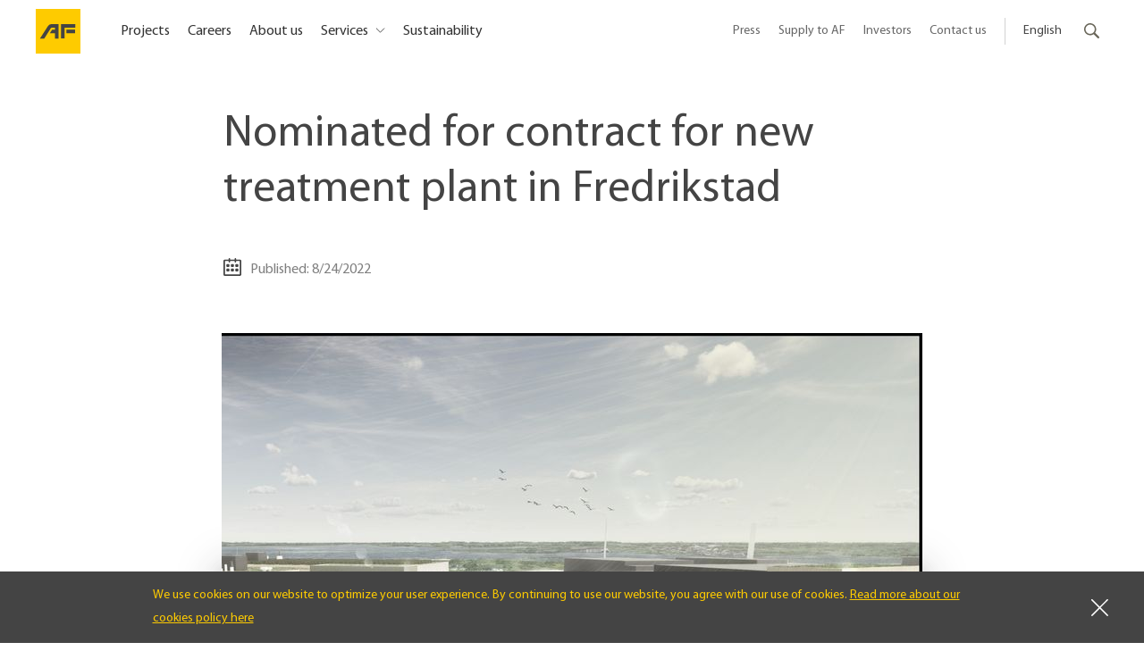

--- FILE ---
content_type: text/html; charset=utf-8
request_url: https://www.afgruppen.com/news/2022/08/nominated-for-contract-for-new-treatment-plant-in-fredrikstad/
body_size: 8594
content:


<!DOCTYPE html>
<html lang="en">
<head>
	<title>
Nominated for contract for new treatment plant in Fredrikstad - AF Gruppen	</title>

	<meta charset="utf-8">
	<meta http-equiv="X-UA-Compatible" content="IE=edge">
	<meta name="viewport" content="width=device-width, initial-scale=1.0">
	<link rel="shortcut icon" href="/Public/favicons/favicon.ico?v=o5rI05QO6i2SwtBHb749UUsYP6SCRH6jVyI2qZfMRjo" type="image/x-icon" />
	<link rel="apple-touch-icon" sizes="57x57" href="/Public/favicons/apple-icon-57x57.png?v=qsigJ9effGr-3mSPonXBzEE_n_JdZaszV3rLuOaunR8" />
	<link rel="apple-touch-icon" sizes="60x60" href="/Public/favicons/apple-icon-60x60.png?v=wQdJs6ft9zshXucIUQdRDl7pVpYWu_A_CtBKYBtcDao" />
	<link rel="apple-touch-icon" sizes="72x72" href="/Public/favicons/apple-icon-72x72.png?v=PFhHiL0g8vxCDly_w_XTJpXNHzsC7JQdP9-3P8gvGa4" />
	<link rel="apple-touch-icon" sizes="76x76" href="/Public/favicons/apple-icon-76x76.png?v=EzYCxcTTGFUmA0EX1FtHAkAAqEHvEmM6RnbOXD_iz1Y" />
	<link rel="apple-touch-icon" sizes="114x114" href="/Public/favicons/apple-icon-114x114.png?v=OFUU2G5RhdkOBndkXKYTzys3upFyFQIe0FpUImjzEOs" />
	<link rel="apple-touch-icon" sizes="120x120" href="/Public/favicons/apple-icon-120x120.png?v=nSbdtQSmoSRLZkgPCIGF15WAkJe_O99TIHVhzZGze5M" />
	<link rel="apple-touch-icon" sizes="144x144" href="/Public/favicons/apple-icon-144x144.png?v=ze7N-jvedbDaQGhG7Ig1KsuvOkHOv7kkLJGPub4YOCU" />
	<link rel="apple-touch-icon" sizes="152x152" href="/Public/favicons/apple-icon-152x152.png?v=JqbK1wMZIVEywOq-NIefTH5Eqj6_67MDkc4PjOZ1sE0" />
	<link rel="apple-touch-icon" sizes="180x180" href="/Public/favicons/apple-icon-180x180.png?v=QLxey6FOcwMl6ql_jscedFqa9sdPAfd2qEC8cS5M2uI" />
	<link rel="icon" type="image/png" sizes="192x192" href="/Public/favicons/android-icon-192x192.png?v=-qgcWrzjplFbaaWLYbqPOaLSujpmmUnixHZHYDqL2M8" />
	<link rel="icon" type="image/png" sizes="32x32" href="/Public/favicons/favicon-32x32.png?v=DRoPBRIviK5h95vc9FPUC6wL7wkJNCxwFpBrjpF0Tu4" />
	<link rel="icon" type="image/png" sizes="96x96" href="/Public/favicons/favicon-96x96.png?v=mC_Mja9XqtHQx66AmRxBuAE_54-aBJNgXgDXHwdDgA4" />
	<link rel="icon" type="image/png" sizes="16x16" href="/Public/favicons/favicon-16x16.png?v=GcKIPI5HTyJ1bFiDSlpmC-DnIs0wlUyPCnECbCNqL4E" />
	<link rel="manifest" href="/Public/favicons/manifest.json?v=J-yj6Cl-t_80Des4SbIQGFpFmzhFRWqk0ANvbZZrNRg" />
	<meta name="msapplication-TileColor" content="#ffffff" />
	<meta name="msapplication-TileImage" content="/Public/favicons/ms-icon-144x144.png?v=ze7N-jvedbDaQGhG7Ig1KsuvOkHOv7kkLJGPub4YOCU" />
	<meta name="theme-color" content="#ffffff" />


        <meta name="description" content="FREVAR KF has nominated AF Gruppen as design and build contractor with interaction for phase 1 of a new treatment plant in Fredrikstad municipality." />
        <meta property="og:title" content="Nominated for contract for new treatment plant in Fredrikstad" />
        <meta property="og:url" content="https://www.afgruppen.com/news/2022/08/nominated-for-contract-for-new-treatment-plant-in-fredrikstad/" />
            <meta property="og:description" content="FREVAR KF has nominated AF Gruppen as design and build contractor with interaction for phase 1 of a new treatment plant in Fredrikstad municipality." />
            <meta property="og:type" content="article" />
            <meta property="og:image" content="https://kommunikasjon.ntb.no/data/images/00028/23009e6e-5599-4c26-9daf-56aebd6db7f5-w_784_h_503_crop.jpg" />
    
        <link rel="alternate" href="https://www.afgruppen.no/" hreflang="no" />
        <link rel="alternate" href="https://www.afgruppen.se/" hreflang="sv" />
        <link rel="alternate" href="https://www.afgruppen.com/news/2022/08/nominated-for-contract-for-new-treatment-plant-in-fredrikstad/" hreflang="en" />

	

	<!-- Google Consent Mode -->
<script>
    window.dataLayer = window.dataLayer || [];
    function gtag() { dataLayer.push(arguments); }
        gtag('consent', 'default', {
            'ad_storage': 'denied',
            'ad_user_data': 'denied',
            'ad_personalization': 'denied',
            'analytics_storage': 'denied',
            'wait_for_update': 500
        });
        gtag('set', 'ads_data_redaction', true);
</script>
<!-- /End Google Consent Mode -->
<script id="CookieConsent" src="https://policy.app.cookieinformation.com/uc.js" data-culture="EN" type="text/javascript" data-gcm-version="2.0"></script>
<script>
!function(T,l,y){var S=T.location,k="script",D="instrumentationKey",C="ingestionendpoint",I="disableExceptionTracking",E="ai.device.",b="toLowerCase",w="crossOrigin",N="POST",e="appInsightsSDK",t=y.name||"appInsights";(y.name||T[e])&&(T[e]=t);var n=T[t]||function(d){var g=!1,f=!1,m={initialize:!0,queue:[],sv:"5",version:2,config:d};function v(e,t){var n={},a="Browser";return n[E+"id"]=a[b](),n[E+"type"]=a,n["ai.operation.name"]=S&&S.pathname||"_unknown_",n["ai.internal.sdkVersion"]="javascript:snippet_"+(m.sv||m.version),{time:function(){var e=new Date;function t(e){var t=""+e;return 1===t.length&&(t="0"+t),t}return e.getUTCFullYear()+"-"+t(1+e.getUTCMonth())+"-"+t(e.getUTCDate())+"T"+t(e.getUTCHours())+":"+t(e.getUTCMinutes())+":"+t(e.getUTCSeconds())+"."+((e.getUTCMilliseconds()/1e3).toFixed(3)+"").slice(2,5)+"Z"}(),iKey:e,name:"Microsoft.ApplicationInsights."+e.replace(/-/g,"")+"."+t,sampleRate:100,tags:n,data:{baseData:{ver:2}}}}var h=d.url||y.src;if(h){function a(e){var t,n,a,i,r,o,s,c,u,p,l;g=!0,m.queue=[],f||(f=!0,t=h,s=function(){var e={},t=d.connectionString;if(t)for(var n=t.split(";"),a=0;a<n.length;a++){var i=n[a].split("=");2===i.length&&(e[i[0][b]()]=i[1])}if(!e[C]){var r=e.endpointsuffix,o=r?e.location:null;e[C]="https://"+(o?o+".":"")+"dc."+(r||"services.visualstudio.com")}return e}(),c=s[D]||d[D]||"",u=s[C],p=u?u+"/v2/track":d.endpointUrl,(l=[]).push((n="SDK LOAD Failure: Failed to load Application Insights SDK script (See stack for details)",a=t,i=p,(o=(r=v(c,"Exception")).data).baseType="ExceptionData",o.baseData.exceptions=[{typeName:"SDKLoadFailed",message:n.replace(/\./g,"-"),hasFullStack:!1,stack:n+"\nSnippet failed to load ["+a+"] -- Telemetry is disabled\nHelp Link: https://go.microsoft.com/fwlink/?linkid=2128109\nHost: "+(S&&S.pathname||"_unknown_")+"\nEndpoint: "+i,parsedStack:[]}],r)),l.push(function(e,t,n,a){var i=v(c,"Message"),r=i.data;r.baseType="MessageData";var o=r.baseData;return o.message='AI (Internal): 99 message:"'+("SDK LOAD Failure: Failed to load Application Insights SDK script (See stack for details) ("+n+")").replace(/\"/g,"")+'"',o.properties={endpoint:a},i}(0,0,t,p)),function(e,t){if(JSON){var n=T.fetch;if(n&&!y.useXhr)n(t,{method:N,body:JSON.stringify(e),mode:"cors"});else if(XMLHttpRequest){var a=new XMLHttpRequest;a.open(N,t),a.setRequestHeader("Content-type","application/json"),a.send(JSON.stringify(e))}}}(l,p))}function i(e,t){f||setTimeout(function(){!t&&m.core||a()},500)}var e=function(){var n=l.createElement(k);n.src=h;var e=y[w];return!e&&""!==e||"undefined"==n[w]||(n[w]=e),n.onload=i,n.onerror=a,n.onreadystatechange=function(e,t){"loaded"!==n.readyState&&"complete"!==n.readyState||i(0,t)},n}();y.ld<0?l.getElementsByTagName("head")[0].appendChild(e):setTimeout(function(){l.getElementsByTagName(k)[0].parentNode.appendChild(e)},y.ld||0)}try{m.cookie=l.cookie}catch(p){}function t(e){for(;e.length;)!function(t){m[t]=function(){var e=arguments;g||m.queue.push(function(){m[t].apply(m,e)})}}(e.pop())}var n="track",r="TrackPage",o="TrackEvent";t([n+"Event",n+"PageView",n+"Exception",n+"Trace",n+"DependencyData",n+"Metric",n+"PageViewPerformance","start"+r,"stop"+r,"start"+o,"stop"+o,"addTelemetryInitializer","setAuthenticatedUserContext","clearAuthenticatedUserContext","flush"]),m.SeverityLevel={Verbose:0,Information:1,Warning:2,Error:3,Critical:4};var s=(d.extensionConfig||{}).ApplicationInsightsAnalytics||{};if(!0!==d[I]&&!0!==s[I]){var c="onerror";t(["_"+c]);var u=T[c];T[c]=function(e,t,n,a,i){var r=u&&u(e,t,n,a,i);return!0!==r&&m["_"+c]({message:e,url:t,lineNumber:n,columnNumber:a,error:i}),r},d.autoExceptionInstrumented=!0}return m}(y.cfg);function a(){y.onInit&&y.onInit(n)}(T[t]=n).queue&&0===n.queue.length?(n.queue.push(a),n.trackPageView({})):a()}(window,document,{src: "https://js.monitor.azure.com/scripts/b/ai.2.gbl.min.js", crossOrigin: "anonymous", cfg: { instrumentationKey:'c2817665-206f-4528-b07b-fd2023809bc3', disableCookiesUsage: false }});
</script>

	<link rel="stylesheet" href="/Public/build/app.eee13a7d131cc5c9d1ec.css" />
<script>
  dataLayer = [{
    'pageType': 'ArticlePage',
    'pageContent': 'Bygg, AF Gruppen',
    'pageGroup': 'Nyheter'
  }];
</script>	

<!-- Google Tag Manager -->
<script>
    (function(w,d,s,l,i){w[l]=w[l]||[];w[l].push({'gtm.start':
    new Date().getTime(),event:'gtm.js'});var f=d.getElementsByTagName(s)[0],
    j=d.createElement(s),dl=l!='dataLayer'?'&l='+l:'';j.async=true;j.src=
    'https://www.googletagmanager.com/gtm.js?id='+i+dl;f.parentNode.insertBefore(j,f);
    })(window, document, 'script', 'dataLayer', 'GTM-PNWC6PJ');
</script>
<!-- End Google Tag Manager --></head>
<body>

<!-- Google Tag Manager (noscript) -->
<noscript>
    <iframe src="https://www.googletagmanager.com/ns.html?id=GTM-PNWC6PJ"
            height="0" width="0" style="display:none;visibility:hidden"></iframe>
</noscript>
<!-- End Google Tag Manager (noscript) -->	

	<a id="skip-to-main" href="#main">Skip to main content</a>


	<div class="site ">

<div id="react_8e40f4f1fb874a76bc04bac1b8d3ab2a"><header class="site-header" data-reactroot="" data-reactid="1" data-react-checksum="-1563452175"><div class="top-header" data-reactid="2"><div class="top-header-wrapper" data-reactid="3"><div class="top-header-content" data-reactid="4"><div class="logo-col" data-reactid="5"><a class="logo" href="/" title="Back to startpage" data-reactid="6"><img src="/Public/build/7e365d3ed0f3ea5f7e3f1548810d9dfd.svg" alt="AF Gruppen" class="logo-image-desktop" data-reactid="7"/><img src="/Public/build/7e365d3ed0f3ea5f7e3f1548810d9dfd.svg" alt="AF Gruppen" class="logo-image-mobile" data-reactid="8"/></a></div><div class="col mobile hamburger" data-reactid="9"><img alt="Toggle menu" src="/Public/build/5fe8ec10493131a7bb68537a3455578a.svg" data-reactid="10"/></div><nav class="menu" role="navigation" data-reactid="11"><ul class="top-header-menu" data-reactid="12"><li data-reactid="13"><a class="" href="/projects/right-now/" data-reactid="14">Projects</a></li><li data-reactid="15"><a class="" href="/careers/" data-reactid="16">Careers</a></li><li data-reactid="17"><a class="" href="/about-af/" data-reactid="18">About us</a></li><li data-reactid="19"><a class="dropdown" href="#" data-reactid="20">Services </a><div class="_3fIxHepNzyOFynXHirYapZ" data-reactid="21"><ul data-reactid="22"><li class="_1FD3eG0py1qc0fNdCzIuIQ" data-reactid="23"><div data-reactid="24"><ul class="_2h6XFrRRLRC8rhVnb3EXsE" data-reactid="25"><li data-reactid="26"><h2 class="KqjYJ6atIechInbM1OP5z hnjFO3OHXeXyXk4J4GFDD" data-reactid="27"><a href="/anlegg/" data-reactid="28">Civil Engineering</a></h2></li><li data-reactid="29"><a href="/anlegg/infrastructure-and-tunnelling/" data-reactid="30">Infrastructure and tunnelling</a></li><li data-reactid="31"><a href="/anlegg/power/" data-reactid="32">Power</a></li><li data-reactid="33"><a href="/anlegg/special-projects/" data-reactid="34">Special Projects</a></li></ul></div><div data-reactid="35"><ul class="_2h6XFrRRLRC8rhVnb3EXsE" data-reactid="36"><li data-reactid="37"><h2 class="KqjYJ6atIechInbM1OP5z hnjFO3OHXeXyXk4J4GFDD" data-reactid="38"><a href="/demolition/" data-reactid="39">Demolition</a></h2></li><li data-reactid="40"><a href="/demolition/house-demolition/" data-reactid="41">House demolition</a></li><li data-reactid="42"><a href="/demolition/Explosive-Demolition/" data-reactid="43">Explosive Demolition</a></li><li data-reactid="44"><a href="/demolition/environmental-remediation/" data-reactid="45">Environmental remediation</a></li><li data-reactid="46"><a href="/demolition/detection-dog/" data-reactid="47">Detection dog</a></li></ul></div></li><li class="_1FD3eG0py1qc0fNdCzIuIQ" data-reactid="48"><div data-reactid="49"><ul class="_2h6XFrRRLRC8rhVnb3EXsE" data-reactid="50"><li data-reactid="51"><h2 class="KqjYJ6atIechInbM1OP5z hnjFO3OHXeXyXk4J4GFDD" data-reactid="52"><a href="/building/" data-reactid="53">Building</a></h2></li><li data-reactid="54"><a href="/building/residential/" data-reactid="55">Residential</a></li><li data-reactid="56"><a href="/building/commercial/" data-reactid="57">Commercial</a></li><li data-reactid="58"><a href="/building/public-buildings/" data-reactid="59">Public Buildings</a></li><li data-reactid="60"><a href="/building/rehabilitation/" data-reactid="61">Rehabilitation and Rebuilding</a></li></ul></div><div data-reactid="62"><ul class="_2h6XFrRRLRC8rhVnb3EXsE" data-reactid="63"><li data-reactid="64"><h2 class="KqjYJ6atIechInbM1OP5z hnjFO3OHXeXyXk4J4GFDD" data-reactid="65"><a href="/property/" data-reactid="66">Real estate</a></h2></li></ul></div></li><li class="_1FD3eG0py1qc0fNdCzIuIQ" data-reactid="67"><div data-reactid="68"><ul class="_2h6XFrRRLRC8rhVnb3EXsE" data-reactid="69"><li data-reactid="70"><h2 class="KqjYJ6atIechInbM1OP5z hnjFO3OHXeXyXk4J4GFDD" data-reactid="71"><a href="/energy/" data-reactid="72">Energy</a></h2></li><li data-reactid="73"><a href="/energy/Preliminary-projects/" data-reactid="74">Preliminary projects</a></li><li data-reactid="75"><a href="/energy/Energyefficiency/" data-reactid="76">Energy Efficiency</a></li><li data-reactid="77"><a href="/energy/Technical-turnkey-contract/" data-reactid="78">Technical Turnkey Contract</a></li><li data-reactid="79"><a href="/energy/local-power-supply/" data-reactid="80">Local Power Supply</a></li><li data-reactid="81"><a href="/energy/Energy-Service/" data-reactid="82">Technical service and maintenance</a></li><li data-reactid="83"><a href="/energy/electrical-infrastructure/" data-reactid="84">Electrical infrastructure</a></li></ul></div></li><li class="_1FD3eG0py1qc0fNdCzIuIQ" data-reactid="85"><div data-reactid="86"><ul class="_2h6XFrRRLRC8rhVnb3EXsE" data-reactid="87"><li data-reactid="88"><h2 class="KqjYJ6atIechInbM1OP5z hnjFO3OHXeXyXk4J4GFDD" data-reactid="89"><a href="/offshore/" data-reactid="90">Offshore</a></h2></li><li data-reactid="91"><a href="/selskaper/Decommissioning/" data-reactid="92">Removal and disposal of offshore installations</a></li><li data-reactid="93"><a href="/selskaper/avpubliserte-selskapssider/aeron/" data-reactid="94">HVAC - Ventilation and cooling systems</a></li><li data-reactid="95"><a href="/offshore/Decommissioning/af-miljobase-vats/" data-reactid="96">AF Environmental Base</a></li><li data-reactid="97"><a href="/offshore/offshore-wind/" data-reactid="98">Offshore Wind</a></li></ul></div></li></ul><button class="CU8kS8awrs9rjfIIqnai9" title="Close menu" data-reactid="99"><svg class="_16VCCXUrm8E5HWdYH04-U0" focusable="false" data-reactid="100"><use xlink:href="#icon-close" data-reactid="101"></use></svg></button></div></li><li data-reactid="102"><a class="" href="/social-responsibility/" data-reactid="103">Sustainability</a></li></ul></nav><nav class="submenu" role="navigation" data-reactid="104"><ul class="top-header-secondary-menu" data-reactid="105"><li data-reactid="106"><a class="submenu-link" href="/press/" data-reactid="107">Press</a></li><li data-reactid="108"><a class="submenu-link" href="/supply-to-af/" data-reactid="109">Supply to AF </a></li><li data-reactid="110"><a class="submenu-link" href="/investor/" data-reactid="111">Investors</a></li><li data-reactid="112"><a class="submenu-link" href="/kontakt-oss/" data-reactid="113">Contact us</a></li><li class="divider" data-reactid="114"></li><li data-reactid="115"><div class="language-wrapper" data-reactid="116"><button class="language-link" data-reactid="117">English</button><div class="language-list closed" data-reactid="118"><ul data-reactid="119"><li data-reactid="120"><a href="https://www.afgruppen.no/" data-reactid="121">Norsk</a></li><li data-reactid="122"><a href="https://www.afgruppen.se/" data-reactid="123">Svenska</a></li><li data-reactid="124"><a href="https://www.afgruppen.com/news/2022/08/nominated-for-contract-for-new-treatment-plant-in-fredrikstad/" data-reactid="125">English</a></li></ul></div></div></li><li class="search" data-reactid="126"><div class="search-form" data-reactid="127"><button class="search" data-reactid="128"><div class="search-icon" data-reactid="129"><span class="text" data-reactid="130">Search</span></div></button><div class="search-container" data-reactid="131"><form class="search-form-wrapper" action="/search/" method="get" data-reactid="132"><label for="global-menu-search" data-reactid="133">Search</label><input type="text" placeholder="Search..." name="query" id="global-menu-search" data-reactid="134"/></form></div></div></li></ul></nav></div></div></div><!-- react-empty: 135 --></header></div>		<main id="main">
			

<div class="article">
    <header>
        <h1>Nominated for contract for new treatment plant in Fredrikstad</h1>
            <ul class="article-meta">
                <li>
                    <span>
                        <svg focusable="false"><use xmlns:xlink="http://www.w3.org/1999/xlink" xlink:href="#icon-calendar"></use></svg> Published: 8/24/2022
                    </span>
                </li>
            </ul>
        

<div id="react_26e2d6a75c4648f8ae2bf49a3a2f9fd4"><div class="slider-list-block _3jQloCo3e1px1CBpLZE_QH _2sLCCy-EEdRjGjUL8ZnN3l _3pSfJfAqR_qJgcoRC4sdph undefined" data-reactroot="" data-reactid="1" data-react-checksum="1858083"><div class="_3Gm5DZAQGJf3XWmWc1epVl" data-reactid="2"><ul class="_3N7TKg2FrsNbpl4j-piKRJ" data-reactid="3"><li class="active _2XC1KzlufT4ZkdtDhnA_S0" data-active="true" data-reactid="4"><div data-reactid="5"><div class="_1w4262KQSaH570kQItuABU" data-reactid="6"><img alt="FREVAR KF has nominated AF Gruppen as design and build contractor with interaction for phase 1 of a new treatment plant in Fredrikstad municipality. Ill. Fredrikstad municipality." data-active="true" src="https://kommunikasjon.ntb.no/data/images/00028/23009e6e-5599-4c26-9daf-56aebd6db7f5-w_784_h_503_crop.jpg" data-reactid="7"/></div><div class="_1maxP6NsvJWz8oykP33PhD" data-reactid="8">FREVAR KF has nominated AF Gruppen as design and build contractor with interaction for phase 1 of a new treatment plant in Fredrikstad municipality. Ill. Fredrikstad municipality.</div></div></li></ul></div></div></div>
    </header>
    <div class="article-content">
        <div class="article-intro">
            FREVAR KF has nominated AF Gruppen as design and build contractor with interaction for phase 1 of a new treatment plant in Fredrikstad municipality.
        </div>
        

        <div class="article-text">
            
<p>The wastewater treatment plant will be located at &Oslash;ra industrial area in Fredrikstad and will comprise several buildings. One building for pre-treatment and bio-treatment with an administrative section, one building for sludge treatment and two digestion tanks. The project will provide new and more environmentally friendly treatment technology and satisfy stricter requirements from the County Governor.</p>
<p>The contract period will start with an interaction phase in August 2022. The purpose is to ensure coordinated design and execution to identify the best solutions. If the goals of the interaction are achieved after the interaction phase, phase 2 will be implemented with detailed design and execution. Expected completion of phase 2 is in 2026.</p>
<p>The project will be implemented in two phases. The combined contract value for phase 1 and phase 2 is expected to be in excess of NOK 1.1 billion.</p>
<p>&ldquo;We are incredibly pleased with being awarded an exciting and future-looking interaction project. Treatment plants are a focus area for our building business in &Oslash;stfold. We are looking forward to starting the first phase with FREVAR KF and to take part in a project that helps ensure a cleaner Oslofjord,&rdquo; says Amund T&oslash;ftum, CEO of AF Gruppen.</p>
<p>&nbsp;</p>
        </div>
        
<div class="content-area "><div class="react-component-wrapper">
<div id="react_6234a0ed88cb439fb2ac4dc33eff0024"><div class="fNSprVBdHn7abPm-tMW0o" data-block="158081" data-reactroot="" data-reactid="1" data-react-checksum="-1772194453"><!-- react-empty: 2 --><ul class="yu7juUx3p5byHCP6mmcjj" data-epi-property-name="Contacts" data-epi-use-mvc="True" data-reactid="3"><li data-reactid="4"><div class="_3igp8Sfcc5v7aF0OnJjs_6 pS-JQJvp1MwAPZh15szmq" data-reactid="5"><div class="_259jB6UflLcxuM5QpIski5 luXSvOQj-kXq35CyTkroH _3aUAN4i5cK_ipy6W7u4-MT" style="background-image:url(&#x27;//v.imgi.no/nvgv8zh2en&#x27;);" data-reactid="6"><img src="//v.imgi.no/nvgv8zh2en" alt="Tormod Solberg" data-reactid="7"/></div><div class="lhRzWr5PkwrkTrNTDliFX pS-JQJvp1MwAPZh15szmq" data-reactid="8"><div class="_3HxyNvrIa6ka1leaqt9iBd" data-reactid="9"><p class="_2LMCNNAuwLFCxUDJMc9enU" data-reactid="10"><span data-epi-property-name="FirstName" data-epi-use-mvc="True" data-reactid="11">Tormod</span><!-- react-text: 12 --> <!-- /react-text --><span data-epi-property-name="LastName" data-epi-use-mvc="True" data-reactid="13">Solberg</span></p><p class="_3QX7CaKiGpMVukjVAcfTT4" data-reactid="14">EVP Construction</p><p class="_1_zxxs8RACcooGYzO5Mlov" data-reactid="15">AF Gruppen</p></div><div class="vrIwBqnGkEYOTNONteuT-" data-reactid="16"><p data-reactid="17"><a data-name="Tormod Solberg" href="mailto:Tormod.Solberg@afgruppen.no" data-reactid="18">Send email</a></p><p data-reactid="19"><a data-name="Tormod Solberg" href="tel:+47 950 59 495" data-reactid="20">+47 950 59 495</a></p></div></div></div></li><li data-reactid="21"><div class="_3igp8Sfcc5v7aF0OnJjs_6 pS-JQJvp1MwAPZh15szmq" data-reactid="22"><div class="_259jB6UflLcxuM5QpIski5 luXSvOQj-kXq35CyTkroH _3aUAN4i5cK_ipy6W7u4-MT" style="background-image:url(&#x27;//v.imgi.no/ltpefvctsx&#x27;);" data-reactid="23"><img src="//v.imgi.no/ltpefvctsx" alt="Amund Tøftum" data-reactid="24"/></div><div class="lhRzWr5PkwrkTrNTDliFX pS-JQJvp1MwAPZh15szmq" data-reactid="25"><div class="_3HxyNvrIa6ka1leaqt9iBd" data-reactid="26"><p class="_2LMCNNAuwLFCxUDJMc9enU" data-reactid="27"><span data-epi-property-name="FirstName" data-epi-use-mvc="True" data-reactid="28">Amund</span><!-- react-text: 29 --> <!-- /react-text --><span data-epi-property-name="LastName" data-epi-use-mvc="True" data-reactid="30">Tøftum</span></p><p class="_3QX7CaKiGpMVukjVAcfTT4" data-reactid="31">CEO</p><p class="_1_zxxs8RACcooGYzO5Mlov" data-reactid="32">AF Gruppen</p></div><div class="vrIwBqnGkEYOTNONteuT-" data-reactid="33"><p data-reactid="34"><a data-name="Amund Tøftum" href="mailto:amund.toftum@afgruppen.no" data-reactid="35">Send email</a></p><p data-reactid="36"><a data-name="Amund Tøftum" href="tel:+47 920 26 712" data-reactid="37">+47 920 26 712</a></p></div></div></div></li></ul><!-- react-empty: 38 --></div></div></div></div>
<div id="react_0e736ca2b8c74e329d5aacaf056a9d1c"><span data-reactroot="" data-reactid="1" data-react-checksum="1974870149"><div class="_3vL6hx9EI4cgHTDX1eY-KK _1XDAhuGDi2z3lSlh0TX0Fm" data-reactid="2"><h2 class="block-title-large _3evL51SFbrj4MX2vU1xi06" data-epi-property-name="Heading" data-epi-use-mvc="True" data-reactid="3"><!-- react-text: 4 -->Latest articles<!-- /react-text --></h2><ul class="_5WoeSSWk9sKcUzmVndNcE" data-epi-property-name="Articles" data-epi-use-mvc="True" data-reactid="5"><li class="_2MD6jN4XgVt6vnKTk16Mpg" data-reactid="6"><a href="/news/2026/01/building-vehicle-preparation-centre-in-drammen/" class="_9yLMCgdE7v2m2iZbLCptD" data-reactid="7"><div class="image-wrapper _3IZbWdUQn9LNcA6luYtsoA" data-reactid="8"><div class="_259jB6UflLcxuM5QpIski5 _1sqxE9LySlSLAD6Qvq17YX _3aUAN4i5cK_ipy6W7u4-MT" style="background-image:url(&#x27;https://kommunikasjon.ntb.no/data/images/public/15910438/18775590/3795bcbd-7e52-442a-bb67-51ce3741de58-w_748_h_494_crop.png&#x27;);" data-reactid="9"><img src="https://kommunikasjon.ntb.no/data/images/public/15910438/18775590/3795bcbd-7e52-442a-bb67-51ce3741de58-w_748_h_494_crop.png" alt="Strøm Gundersen, a company within AF Gruppen, has entered into a contract to build a new vehicle preparation centre, including an administration building and a car park, at Holmen in Drammen." data-reactid="10"/></div></div><div class="_2snqUJtpswL14dz7JzC-QO" data-reactid="11"><h3 class="_36ORXjeBgymYxuo9CwOfPd" data-reactid="12">Building vehicle preparation centre in Drammen</h3><div class="_2VlK-eHb5NcVBX54gg1Ydc" data-reactid="13"><p class="_826s95CaWcFrAmR_q0zBn" data-reactid="14">Building, AF Gruppen</p></div></div></a></li><li class="_2MD6jN4XgVt6vnKTk16Mpg" data-reactid="15"><a href="/news/2026/01/nok-11-million-boost-for-mass-produced-concrete-foundations/" class="_9yLMCgdE7v2m2iZbLCptD" data-reactid="16"><div class="image-wrapper _3IZbWdUQn9LNcA6luYtsoA" data-reactid="17"><div class="_259jB6UflLcxuM5QpIski5 _1sqxE9LySlSLAD6Qvq17YX _3aUAN4i5cK_ipy6W7u4-MT" style="background-image:url(&#x27;https://kommunikasjon.ntb.no/data/images/public/15910438/18765426/f12e1b04-cb5d-4c74-88d5-8a419f813eb7-w_748_h_494_crop.jpg&#x27;);" data-reactid="18"><img src="https://kommunikasjon.ntb.no/data/images/public/15910438/18765426/f12e1b04-cb5d-4c74-88d5-8a419f813eb7-w_748_h_494_crop.jpg" alt="Ill. The BetongVIND project will develop and test technology for industrial‑scale production of gravity‑based concrete foundations (GBS)." data-reactid="19"/></div></div><div class="_2snqUJtpswL14dz7JzC-QO" data-reactid="20"><h3 class="_36ORXjeBgymYxuo9CwOfPd" data-reactid="21">NOK 11 million boost for mass-produced concrete foundations</h3><div class="_2VlK-eHb5NcVBX54gg1Ydc" data-reactid="22"><p class="_826s95CaWcFrAmR_q0zBn" data-reactid="23">Offshore, AF Gruppen</p></div></div></a></li><li class="_2MD6jN4XgVt6vnKTk16Mpg" data-reactid="24"><a href="/news/2025/12/new-decommissioning-project-in-the-north-sea/" class="_9yLMCgdE7v2m2iZbLCptD" data-reactid="25"><div class="image-wrapper _3IZbWdUQn9LNcA6luYtsoA" data-reactid="26"><div class="_259jB6UflLcxuM5QpIski5 _1sqxE9LySlSLAD6Qvq17YX _3aUAN4i5cK_ipy6W7u4-MT" style="background-image:url(&#x27;https://kommunikasjon.ntb.no/data/images/public/15910438/18760881/9d67a7cc-e9c5-4bb4-bc01-72c79356a9b1-w_748_h_494_crop.jpg&#x27;);" data-reactid="27"><img src="https://kommunikasjon.ntb.no/data/images/public/15910438/18760881/9d67a7cc-e9c5-4bb4-bc01-72c79356a9b1-w_748_h_494_crop.jpg" alt="Floating production platform" data-reactid="28"/></div></div><div class="_2snqUJtpswL14dz7JzC-QO" data-reactid="29"><h3 class="_36ORXjeBgymYxuo9CwOfPd" data-reactid="30">New decommissioning project in the North Sea</h3><div class="_2VlK-eHb5NcVBX54gg1Ydc" data-reactid="31"><p class="_826s95CaWcFrAmR_q0zBn" data-reactid="32">Offshore, AF Gruppen</p></div></div></a></li></ul></div></span></div>    </div>
</div>

		</main>
			<div style="z-index: 1">
				
<div id="react_6a452e2116474bf5a54dd7cd1714be5f"><footer class="footer VUGIPjGgHtzvbHiU19iTQ" data-epi-property-name="FooterContent" data-epi-use-mvc="True" data-reactroot="" data-reactid="1" data-react-checksum="-825156630"><div class="_39nRGroSVk5gNNY78cAja3" data-reactid="2"><div class="_2mXybDL-uYMuCkzxlRvsEf" data-reactid="3"><a class="VWpMkLHnaFRwA_YOJVKEr" href="/" data-reactid="4">AF Gruppen </a><ul class="_3GWS2QhxFzS89zdr488SZl" data-reactid="5"><li data-reactid="6"><a href="/kontakt-oss/" data-reactid="7">Contact us</a></li><li data-reactid="8"><a href="/social-responsibility/hse/report-a-concern/" title="Report a concern" data-reactid="9">Report a concern</a></li><li data-reactid="10"><a href="/privacy/" data-reactid="11">Privacy</a></li><li data-reactid="12"><a href="/press/news-archive/" data-reactid="13">News</a></li></ul></div><div class="_319JpkbeXaJiCm_cfathdM" data-reactid="14"><span data-reactid="15">The share: </span><span data-reactid="16"><span class="_2eGqySYB34u8kaxhSGfj72" data-reactid="17">181,20</span></span><span data-reactid="18"><span class="_1yn758a_h2DxbMNknfMU6u undefined" data-reactid="19">-1,09%</span></span></div><ul class="_3VAjbySL-V-og-nihq3rCY" data-reactid="20"><li class="_9UP2kGkL1LAH7icrUNmM0" data-reactid="21">Follow us</li><li data-reactid="22"><a class="linkedin" href="https://www.linkedin.com/company/af-gruppen/" target="_blank" title="Linkedin" data-reactid="23"><svg focusable="false" data-reactid="24"><use xlink:href="#icon-linkedin" data-reactid="25"></use></svg><span data-reactid="26">linkedin</span></a></li><li data-reactid="27"><a class="facebook" href="https://www.facebook.com/afgruppen/" target="_blank" title="Facebook" data-reactid="28"><svg focusable="false" data-reactid="29"><use xlink:href="#icon-facebook" data-reactid="30"></use></svg><span data-reactid="31">facebook</span></a></li><li data-reactid="32"><a class="instagram" href="https://www.instagram.com/af_gruppen/" target="_blank" title="Instagram" data-reactid="33"><svg focusable="false" data-reactid="34"><use xlink:href="#icon-instagram" data-reactid="35"></use></svg><span data-reactid="36">instagram</span></a></li><li data-reactid="37"><a class="youtube" href="http://www.youtube.com/" target="_blank" title="Youtube" data-reactid="38"><svg focusable="false" data-reactid="39"><use xlink:href="#icon-youtube" data-reactid="40"></use></svg><span data-reactid="41">youtube</span></a></li></ul></div></footer></div>
			</div>
	</div>

	<script defer="defer" src="/Util/Find/epi-util/find.js"></script>
<script>
document.addEventListener('DOMContentLoaded',function(){if(typeof FindApi === 'function'){var api = new FindApi();api.setApplicationUrl('/');api.setServiceApiBaseUrl('/find_v2/');api.processEventFromCurrentUri();api.bindWindowEvents();api.bindAClickEvent();api.sendBufferedEvents();}})
</script>



<div id="react_eb3a9217c2ee41c1b2ad42ceda53e1fc"></div>
	<div id="react_f0c0149e693d4f77bb2cb06577c8ee77"></div>
	<script src="/Public/build/app.eee13a7d131cc5c9d1ec.js"></script>
	

	<script src="https://cdn.ravenjs.com/3.15.0/raven.min.js" crossorigin="anonymous"></script>
	<script>
		Raven.config('https://77cf7cfbb17a43b2afa78d5c1b2d6f32@sentry.io/168632').install()
	</script>
	<script>
		ReactDOM.hydrate = ReactDOM.render;
	</script>
	<script>
ReactDOM.hydrate(React.createElement(Components.ImageBlock,{"size":"small","images":[{"image":"https://kommunikasjon.ntb.no/data/images/00028/23009e6e-5599-4c26-9daf-56aebd6db7f5-w_784_h_503_crop.jpg","altText":"FREVAR KF has nominated AF Gruppen as design and build contractor with interaction for phase 1 of a new treatment plant in Fredrikstad municipality. Ill. Fredrikstad municipality.","text":"FREVAR KF has nominated AF Gruppen as design and build contractor with interaction for phase 1 of a new treatment plant in Fredrikstad municipality. Ill. Fredrikstad municipality.","blockId":158079,"contentType":"ExternalImageBlock"}],"blockId":null,"contentType":"ImageBlock"}), document.getElementById("react_26e2d6a75c4648f8ae2bf49a3a2f9fd4"));
ReactDOM.hydrate(React.createElement(Components.ContactBlock,{"heading":null,"small":false,"contacts":[{"id":"149154","firstName":"Tormod","lastName":"Solberg","emailAddress":"Tormod.Solberg@afgruppen.no","title":"EVP Construction","profilePicture":"//v.imgi.no/nvgv8zh2en","department":"AF Gruppen","phone":"+47 950 59 495","externalSystemId":"Tormod Solberg"},{"id":"1658","firstName":"Amund","lastName":"Tøftum","emailAddress":"amund.toftum@afgruppen.no","title":"CEO","profilePicture":"//v.imgi.no/ltpefvctsx","department":"AF Gruppen","phone":"+47 920 26 712","externalSystemId":"Amund Tøftum"}],"sendEmailLabel":"Send email","hideEmailAddress":false,"seeAllLink":null,"blockId":158081,"contentType":"ContactPersonListBlock"}), document.getElementById("react_6234a0ed88cb439fb2ac4dc33eff0024"));
ReactDOM.hydrate(React.createElement(Components.RelatedArticles,{"heading":"Latest articles","link":null,"linkText":"See More Related Articles","theme":4,"articles":[{"image":"https://kommunikasjon.ntb.no/data/images/public/15910438/18775590/3795bcbd-7e52-442a-bb67-51ce3741de58-w_748_h_494_crop.png","imageAltText":"Strøm Gundersen, a company within AF Gruppen, has entered into a contract to build a new vehicle preparation centre, including an administration building and a car park, at Holmen in Drammen.","title":"Building vehicle preparation centre in Drammen","link":"/news/2026/01/building-vehicle-preparation-centre-in-drammen/","tag":"Building, AF Gruppen","isEmpty":false},{"image":"https://kommunikasjon.ntb.no/data/images/public/15910438/18765426/f12e1b04-cb5d-4c74-88d5-8a419f813eb7-w_748_h_494_crop.jpg","imageAltText":"Ill. The BetongVIND project will develop and test technology for industrial‑scale production of gravity‑based concrete foundations (GBS).","title":"NOK 11 million boost for mass-produced concrete foundations","link":"/news/2026/01/nok-11-million-boost-for-mass-produced-concrete-foundations/","tag":"Offshore, AF Gruppen","isEmpty":false},{"image":"https://kommunikasjon.ntb.no/data/images/public/15910438/18760881/9d67a7cc-e9c5-4bb4-bc01-72c79356a9b1-w_748_h_494_crop.jpg","imageAltText":"Floating production platform","title":"New decommissioning project in the North Sea","link":"/news/2025/12/new-decommissioning-project-in-the-north-sea/","tag":"Offshore, AF Gruppen","isEmpty":false}],"featureArticleListPageLink":null,"isEmpty":false}), document.getElementById("react_0e736ca2b8c74e329d5aacaf056a9d1c"));
ReactDOM.hydrate(React.createElement(Components.Header,{"header":{"menu":[{"firstColumn":null,"secondColumn":null,"thirdColumn":null,"fourthColumn":null,"linkText":"Projects","link":"/projects/right-now/","contentType":"MenuWithSubMenuBlock","blockId":146371},{"firstColumn":null,"secondColumn":null,"thirdColumn":null,"fourthColumn":null,"linkText":"Careers","link":"/careers/","contentType":"MenuWithSubMenuBlock","blockId":146372},{"firstColumn":null,"secondColumn":null,"thirdColumn":null,"fourthColumn":null,"linkText":"About us","link":"/about-af/","contentType":"MenuWithSubMenuBlock","blockId":146373},{"firstColumn":{"subMenuBlock":[{"menuItems":[{"href":"/anlegg/infrastructure-and-tunnelling/","language":"en-US","target":null,"text":"Infrastructure and tunnelling","title":null},{"href":"/anlegg/power/","language":"en-US","target":null,"text":"Power","title":null},{"href":"/anlegg/special-projects/","language":"en-US","target":null,"text":"Special Projects","title":null}],"linkText":"Civil Engineering","link":"/anlegg/","contentType":"SubMenuBlock","blockId":2372},{"menuItems":[{"href":"/demolition/house-demolition/","language":"en-US","target":null,"text":"House demolition","title":null},{"href":"/demolition/Explosive-Demolition/","language":"en-US","target":null,"text":"Explosive Demolition","title":null},{"href":"/demolition/environmental-remediation/","language":"en-US","target":null,"text":"Environmental remediation","title":null},{"href":"/demolition/detection-dog/","language":"en-US","target":null,"text":"Detection dog","title":null}],"linkText":"Demolition","link":"/demolition/","contentType":"SubMenuBlock","blockId":2373}]},"secondColumn":{"subMenuBlock":[{"menuItems":[{"href":"/building/residential/","language":"en-US","target":null,"text":"Residential","title":null},{"href":"/building/commercial/","language":"en-US","target":null,"text":"Commercial","title":null},{"href":"/building/public-buildings/","language":"en-US","target":null,"text":"Public Buildings","title":null},{"href":"/building/rehabilitation/","language":"en-US","target":null,"text":"Rehabilitation and Rebuilding","title":null}],"linkText":"Building","link":"/building/","contentType":"SubMenuBlock","blockId":2374},{"menuItems":null,"linkText":"Real estate","link":"/property/","contentType":"SubMenuBlock","blockId":2375}]},"thirdColumn":{"subMenuBlock":[{"menuItems":[{"href":"/energy/Preliminary-projects/","language":"en-US","target":null,"text":"Preliminary projects","title":null},{"href":"/energy/Energyefficiency/","language":"en-US","target":null,"text":"Energy Efficiency","title":null},{"href":"/energy/Technical-turnkey-contract/","language":"en-US","target":null,"text":"Technical Turnkey Contract","title":null},{"href":"/energy/local-power-supply/","language":"en-US","target":null,"text":"Local Power Supply","title":null},{"href":"/energy/Energy-Service/","language":"en-US","target":null,"text":"Technical service and maintenance","title":null},{"href":"/energy/electrical-infrastructure/","language":"en-US","target":null,"text":"Electrical infrastructure","title":null}],"linkText":"Energy","link":"/energy/","contentType":"SubMenuBlock","blockId":2376}]},"fourthColumn":{"subMenuBlock":[{"menuItems":[{"href":"/selskaper/Decommissioning/","language":"en-US","target":null,"text":"Removal and disposal of offshore installations","title":null},{"href":"/selskaper/avpubliserte-selskapssider/aeron/","language":"en-US","target":null,"text":"HVAC - Ventilation and cooling systems","title":null},{"href":"/offshore/Decommissioning/af-miljobase-vats/","language":"en-US","target":null,"text":"AF Environmental Base","title":null},{"href":"/offshore/offshore-wind/","language":"en-US","target":null,"text":"Offshore Wind","title":null}],"linkText":"Offshore","link":"/offshore/","contentType":"SubMenuBlock","blockId":2377}]},"linkText":"Services ","link":null,"contentType":"MenuWithSubMenuBlock","blockId":146374},{"firstColumn":null,"secondColumn":null,"thirdColumn":null,"fourthColumn":null,"linkText":"Sustainability","link":"/social-responsibility/","contentType":"MenuWithSubMenuBlock","blockId":148191}],"supportingMenu":[{"linkText":"Press","link":"/press/","contentType":"MenuBlock","blockId":146375},{"linkText":"Supply to AF ","link":"/supply-to-af/","contentType":"MenuBlock","blockId":146376},{"linkText":"Investors","link":"/investor/","contentType":"MenuBlock","blockId":146377},{"linkText":"Contact us","link":"/kontakt-oss/","contentType":"MenuBlock","blockId":146378}]},"logoLink":"/","languages":[{"link":"https://www.afgruppen.no/","text":"Norsk","isActive":false,"twoLetterIsoName":"no"},{"link":"https://www.afgruppen.se/","text":"Svenska","isActive":false,"twoLetterIsoName":"sv"},{"link":"https://www.afgruppen.com/news/2022/08/nominated-for-contract-for-new-treatment-plant-in-fredrikstad/","text":"English","isActive":true,"twoLetterIsoName":"en"}],"searchLink":"/search/","startpageLinkLabel":"Back to startpage","searchLabel":"Search","inputPlaceholder":"Search...","closeMenuLabel":"Close menu","logoImageUrl":"","logoImageUrlMobile":""}), document.getElementById("react_8e40f4f1fb874a76bc04bac1b8d3ab2a"));
ReactDOM.hydrate(React.createElement(Components.Footer,{"linkGroup":{"heading":"AF Gruppen ","headingAsLink":"/","linkCollection":[{"href":"/kontakt-oss/","language":"en-US","target":null,"text":"Contact us","title":null},{"href":"/social-responsibility/hse/report-a-concern/","language":"en-US","target":null,"text":"Report a concern","title":"Report a concern"},{"href":"/privacy/","language":"en-US","target":null,"text":"Privacy","title":null},{"href":"/press/news-archive/","language":"en-US","target":null,"text":"News","title":null}],"displayInAnchorMenu":false,"anchorHeading":null,"contentType":"LinkGroupBlock","blockId":null},"followUs":{"heading":"Follow us","socialLinks":{"socialLinkBlock":[{"options":{"link":"https://www.linkedin.com/company/af-gruppen/","openInNewWindow":true,"socialLinkStyle":"linkedin","contentType":"SocialLinkOptionsBlock","blockId":null},"contentType":"SocialLinkBlock","blockId":17},{"options":{"link":"https://www.facebook.com/afgruppen/","openInNewWindow":true,"socialLinkStyle":"facebook","contentType":"SocialLinkOptionsBlock","blockId":null},"contentType":"SocialLinkBlock","blockId":18},{"options":{"link":"https://www.instagram.com/af_gruppen/","openInNewWindow":true,"socialLinkStyle":"instagram","contentType":"SocialLinkOptionsBlock","blockId":null},"contentType":"SocialLinkBlock","blockId":19},{"options":{"link":"http://www.youtube.com/","openInNewWindow":true,"socialLinkStyle":"youtube","contentType":"SocialLinkOptionsBlock","blockId":null},"contentType":"SocialLinkBlock","blockId":1635}]},"contentType":"FollowUsBlock","blockId":null},"stock":{"heading":"The share:","value":181.2,"difference":-2.0,"differencePercent":-1.09},"blockId":null,"contentType":"Footer"}), document.getElementById("react_6a452e2116474bf5a54dd7cd1714be5f"));
ReactDOM.render(React.createElement(Components.CookieBlock,{"text":"We use cookies on our website to optimize your user experience. By continuing to use our website, you agree with our use of cookies.","linkText":"Read more about our cookies policy here ","url":"/privacy/"}), document.getElementById("react_eb3a9217c2ee41c1b2ad42ceda53e1fc"));
ReactDOM.render(React.createElement(Components.Icons,{}), document.getElementById("react_f0c0149e693d4f77bb2cb06577c8ee77"));
</script>

</body>
</html>


--- FILE ---
content_type: application/javascript
request_url: https://cdn.ontame.io/af.js
body_size: 1397
content:
(()=>{var t={893:t=>{t.exports=(t,e)=>{const n="6zFV3FHPnxKJRE8F740TFtOdcndLt4f72z4WX7oypD8Jwm19d7xzxWPdtzte6cww";let o;t._ot_sp((function(){o=this.clj.getDomainUserId()})),(t=>{try{return t.self!==t.top}catch(t){return!0}})(t)?t.addEventListener("load",(()=>{const t={identity_check:n,duid:o};parent.postMessage(t,"*")})):t.addEventListener("message",(t=>{t.origin===e&&t.data.duid&&t.data.identity_check&&n===t.data.identity_check&&ontame("identifyduid",t.data.duid)}))}},559:t=>{t.exports="v1.3.1"}},e={};function n(o){var i=e[o];if(void 0!==i)return i.exports;var r=e[o]={exports:{}};return t[o](r,r.exports,n),r.exports}(()=>{const t=n(559);!function(t,e,n,o,i,r,a){"use strict";const c="_ot_sp";if(!t[c]){t.GlobalSnowplowNamespace=t.GlobalSnowplowNamespace||[],t.GlobalSnowplowNamespace.push(c),t[c]=function(){(t[c].q=t[c].q||[]).push(arguments)},t[c].q=t[c].q||[];const e=function(){let e=!1;const n={_handle:function(t){const e=t,n=e;switch(Array.prototype.shift.call(e)){case"init":this.methods.init(n);break;case"pageview":this.methods.pageview(n);break;case"jobview":this.methods.jobview(n);break;case"formview":this.methods.formview(n);break;case"applicationsuccess":this.methods.applicationsuccess(n);break;case"identifyduid":this.methods.identifyduid(n);break;case"error":this.methods.error(n)}},_ot:function(){n._handle(arguments)},methods:{init:function(n){if(1!==n.length)return;const o=n[0],i=["easycruit.com","hr-manager.net","reachmee.com"],r=function(t){for(let e=0;e<i.length;e++){if(window.location.href.indexOf(i[e])>-1)return!1;if(t.href.indexOf(i[e])>-1)return!0}return!1},a={appId:o,cookieName:"ontame_",discoverRootDomain:!0,cookieLifetime:31536e3,crossDomainLinker:r};e?t[c]("crossDomainLinker",r):(t[c]("newTracker","clj","collector.ontame.io",a),e=!0)},pageview:function(){t[c]("trackPageView")},jobview:function(e){if(0===e.length)return;const n=String(e[0]),o=String(e[1]||"");t[c]("trackStructEvent","job","jobView",n,o||"")},formview:function(e){const n=String(e[0]||"");t[c]("trackStructEvent","job","formView",n)},applicationsuccess:function(e){if(0===e.length&&"function"==typeof window.OTGetJobId&&(e=[window.OTGetJobId()]),0===e.length)return;const n=e[0],o=String(e[1]||"");t[c]("trackStructEvent","job","jobApplication",n,o)},identifyduid:function(e){0!==e.length&&t[c]("trackStructEvent","identifyduid","duid",String(e[0]||""))},error:function(e){t[c]("trackStructEvent","error","error",JSON.stringify(e),!1)}}};return n}();e._handle(["init","af"]);for(let n=0,o=t[i].q,r=o.length;n<r;n++)e._handle(o[n]);t[i]=e._ot}r=e.createElement(n),a=e.getElementsByTagName(n)[0],r.async=1,r.src=o,r.crossOrigin="anonymous",r.integrity="sha384-JH3Mlf8Y0LAVR3hG3KUJjKMR5zZggIgm3TOtnarXDO02oGFYPLvqOdC45kDoHQp+",a.parentNode.insertBefore(r,a)}(window,document,"script",`https://cdn.ontame.io/2.8.2/bij9ahH4.js?v=${t}`,"ontame"),ontame("pageview")})(),function(t,e){if(!t.location.href.match(/^https:\/\/afgruppen.no\/karriere\/ledige-stillinger/))return;const n=e.querySelector('a[href*="rmpage=apply&rmjob="]');if(n){const t=n.getAttribute("href").toLowerCase().match(/rmjob=(\d+)/)[1];t?ontame("jobview",t):ontame("error","jobId not set")}}(window,document),function(t){n(893)(t,"https://web103.reachmee.com")}(window)})();